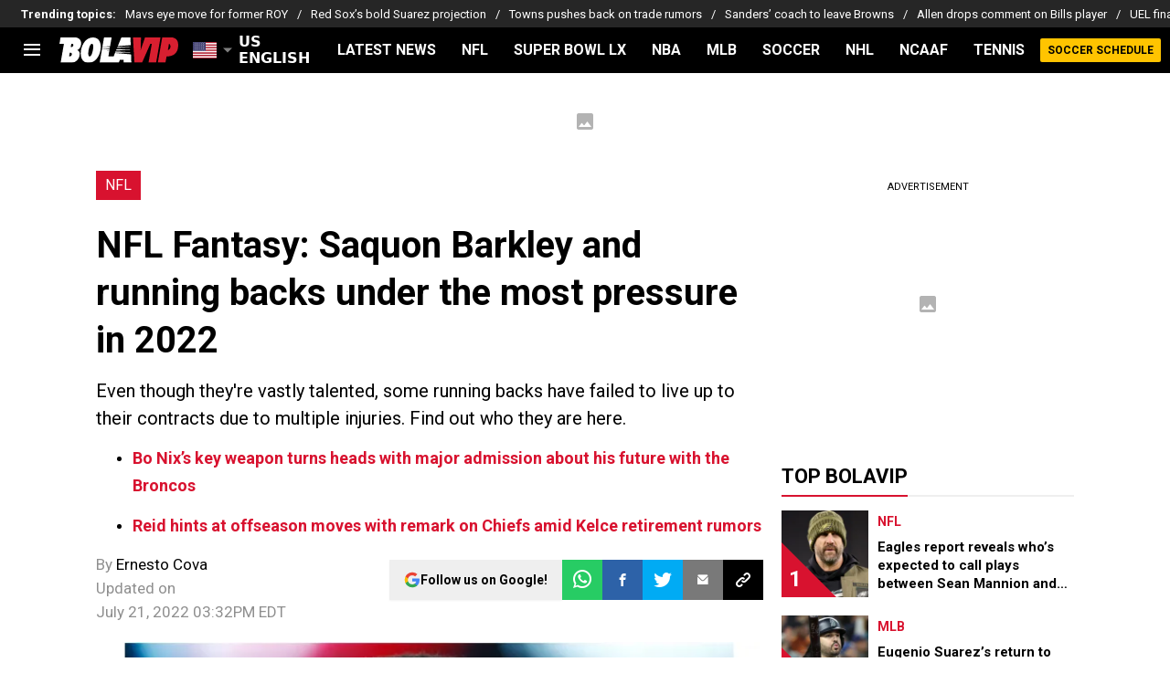

--- FILE ---
content_type: text/javascript
request_url: https://statics.bolavip.com/en/_next/static/chunks/main-app-08df0d40a5f0568d.js
body_size: 76
content:
!function(){try{var e="undefined"!=typeof window?window:"undefined"!=typeof global?global:"undefined"!=typeof self?self:{},n=(new e.Error).stack;n&&(e._sentryDebugIds=e._sentryDebugIds||{},e._sentryDebugIds[n]="444e28c3-c486-4932-8821-b477d531ea12",e._sentryDebugIdIdentifier="sentry-dbid-444e28c3-c486-4932-8821-b477d531ea12")}catch(e){}}(),(self.webpackChunk_N_E=self.webpackChunk_N_E||[]).push([[1744],{93952:function(e,n,t){Promise.resolve().then(t.t.bind(t,11815,23)),Promise.resolve().then(t.t.bind(t,5428,23)),Promise.resolve().then(t.t.bind(t,91584,23)),Promise.resolve().then(t.t.bind(t,55092,23)),Promise.resolve().then(t.t.bind(t,63859,23)),Promise.resolve().then(t.t.bind(t,82023,23))},64808:function(){globalThis._sentryRewritesTunnelPath=void 0,globalThis.SENTRY_RELEASE={id:"fa034724aeb0da85d91b5636b50996a206a4bfd6"},globalThis._sentryBasePath=void 0,globalThis._sentryRewriteFramesAssetPrefixPath="/en"}},function(e){var n=function(n){return e(e.s=n)};e.O(0,[1293,1528],function(){return n(64808),n(86e3),n(93952)}),_N_E=e.O()}]);

--- FILE ---
content_type: text/javascript; charset=utf-8
request_url: https://live.primis.tech/live/liveView.php?s=120683&kv_1=christian-mccaffrey%2Cezekiel-elliott%2Cnfl%2Csaquon-barkley&kv_2=195928&cbuster=%25%EF%BF%BDCHEBUSTER%25%25&cbuster=1769775488&pubUrlAuto=https%3A%2F%2Fbolavip.com%2Fen%2Fnfl%2Fnfl-fantasy-saquon-barkley-and-running-backs-under-the-most-pressure-in-2022-20220720-0011.html&videoType=flow&floatWidth=&floatHeight=&floatDirection=&floatVerticalOffset=&floatHorizontalOffset=&floatCloseBtn=&flowMode=&flowCloseButtonPosition=
body_size: 1950
content:

                        try
                        {
                            var linksArray = '  https://live.primis.tech/main/js/deflate.min.js  https://live.primis.tech/content/omid/static/omweb-v1.5.6.js  https://live.primis.tech/content/omid/static/omid-session-client-v1.5.6.js  https://live.primis.tech/content/pal/pal.js  https://live.primis.tech/content/prebid/prebidVid.9.18.0_75.min.js   https://live.primis.tech/live/liveVideo.php?vpaidManager=sekindo&s=58057&ri=[base64]&cudi=pip-Ml4kNS4kNDthOTM%3D&userUA=Mozilla%2F5.0+%28Macintosh%3B+Intel+Mac+OS+X+10_15_7%29+AppleWebKit%2F537.36+%28KHTML%2C+like+Gecko%29+Chrome%2F131.0.0.0+Safari%2F537.36%3B+ClaudeBot%2F1.0%3B+%2Bclaudebot%40anthropic.com%29&debugInformation=&kv_1=christian-mccaffrey%2Cezekiel-elliott%2Cnfl%2Csaquon-barkley&kv_2=195928&isWePassGdpr=1&noViewableMidrollPolicy=off&isDoublePreroll=0&autoSkipVideoSec=0&c2pWaitTime=3&sdkv=&isSinglePageFloatSupport=1&availCampaigns=&isAmpIframe=0&tagKeywords=&cbuster=1769775489&csuuid=697ca180e6922&debugInfo=17269575_&debugPlayerSession=&pubUrlDEMO=&isAsyncDEMO=0&customPlaylistIdDEMO=&sta=17269575&showLogo=0&clkUrl=&plMult=-1&schedule=eyJwcmVfcm9sbCI6MSwiZ2FwIjoiYXV0byJ9&content=plembed36a1hrkoxvls&secondaryContent=&x=640&y=440&pubUrl=https%3A%2F%2Fbolavip.com%2Fen%2Fnfl%2Fnfl-fantasy-saquon-barkley-and-running-backs-under-the-most-pressure-in-2022-20220720-0011.html&contentNum=1&flow_closeBtn=0&flowCloseTimeout=0&flow_closeButtonPosition=right&flow_direction=bl&flow_horizontalOffset=10&flow_bottomOffset=100&impGap=25&flow_width=310&flow_height=260&videoType=normal&isOriginImg=0&gdpr=0&gdprConsent=&contentFeedId=&geoLati=39.9625&geoLong=-83.0061&vpTemplate=16878&flowMode=below&isRealPreroll=0&playerApiId=&isApp=0&ccpa=0&ccpaConsent=1---&subId=&appName=&appBundleId=https%3A%2F%2Fbolavip.com%2Fen%2Fnfl%2Fnfl-fantasy-saquon-barkley-and-running-backs-under-the-most-pressure-in-2022-20220720-0011.html&appStoreUrl=&diaid=&appPrivacyPolicy=&appIsPaid=&appDeveloper=&appId=&appVersion=&sdkv=&enableResizeObserverInapp=0&isAppJs=0'.split(' ');

                            for(var l = 0; l < linksArray.length; l++)
                            {
                                if(linksArray[l].length > 10)
                                {
                                    var sc = document.createElement('script');
                                    sc.type = 'text/javascript';
                                    sc.async = false;
                                    sc.src = linksArray[l];
                                    document.head.appendChild(sc);
                                }
                            }
                        }
                        catch(e)
                        {
                            document.write('<script type="text/javascript" src="https://live.primis.tech/main/js/deflate.min.js">\x3C/script><script type="text/javascript" src="https://live.primis.tech/content/omid/static/omweb-v1.5.6.js">\x3C/script><script type="text/javascript" src="https://live.primis.tech/content/omid/static/omid-session-client-v1.5.6.js">\x3C/script><script type="text/javascript" src="https://live.primis.tech/content/pal/pal.js">\x3C/script><script type="text/javascript" src="https://live.primis.tech/content/prebid/prebidVid.9.18.0_75.min.js">\x3C/script><script type=' + "'" + 'text/javascript' + "'" + ' language=' + "'" + 'javascript' + "'" + ' src="https://live.primis.tech/live/liveVideo.php?vpaidManager=sekindo&s=58057&ri=[base64]&cudi=pip-Ml4kNS4kNDthOTM%3D&userUA=Mozilla%2F5.0+%28Macintosh%3B+Intel+Mac+OS+X+10_15_7%29+AppleWebKit%2F537.36+%28KHTML%2C+like+Gecko%29+Chrome%2F131.0.0.0+Safari%2F537.36%3B+ClaudeBot%2F1.0%3B+%2Bclaudebot%40anthropic.com%29&debugInformation=&kv_1=christian-mccaffrey%2Cezekiel-elliott%2Cnfl%2Csaquon-barkley&kv_2=195928&isWePassGdpr=1&noViewableMidrollPolicy=off&isDoublePreroll=0&autoSkipVideoSec=0&c2pWaitTime=3&sdkv=&isSinglePageFloatSupport=1&availCampaigns=&isAmpIframe=0&tagKeywords=&cbuster=1769775489&csuuid=697ca180e6922&debugInfo=17269575_&debugPlayerSession=&pubUrlDEMO=&isAsyncDEMO=0&customPlaylistIdDEMO=&sta=17269575&showLogo=0&clkUrl=&plMult=-1&schedule=eyJwcmVfcm9sbCI6MSwiZ2FwIjoiYXV0byJ9&content=plembed36a1hrkoxvls&secondaryContent=&x=640&y=440&pubUrl=https%3A%2F%2Fbolavip.com%2Fen%2Fnfl%2Fnfl-fantasy-saquon-barkley-and-running-backs-under-the-most-pressure-in-2022-20220720-0011.html&contentNum=1&flow_closeBtn=0&flowCloseTimeout=0&flow_closeButtonPosition=right&flow_direction=bl&flow_horizontalOffset=10&flow_bottomOffset=100&impGap=25&flow_width=310&flow_height=260&videoType=normal&isOriginImg=0&gdpr=0&gdprConsent=&contentFeedId=&geoLati=39.9625&geoLong=-83.0061&vpTemplate=16878&flowMode=below&isRealPreroll=0&playerApiId=&isApp=0&ccpa=0&ccpaConsent=1---&subId=&appName=&appBundleId=https%3A%2F%2Fbolavip.com%2Fen%2Fnfl%2Fnfl-fantasy-saquon-barkley-and-running-backs-under-the-most-pressure-in-2022-20220720-0011.html&appStoreUrl=&diaid=&appPrivacyPolicy=&appIsPaid=&appDeveloper=&appId=&appVersion=&sdkv=&enableResizeObserverInapp=0&isAppJs=0">\x3C/script>');
                        }
                        